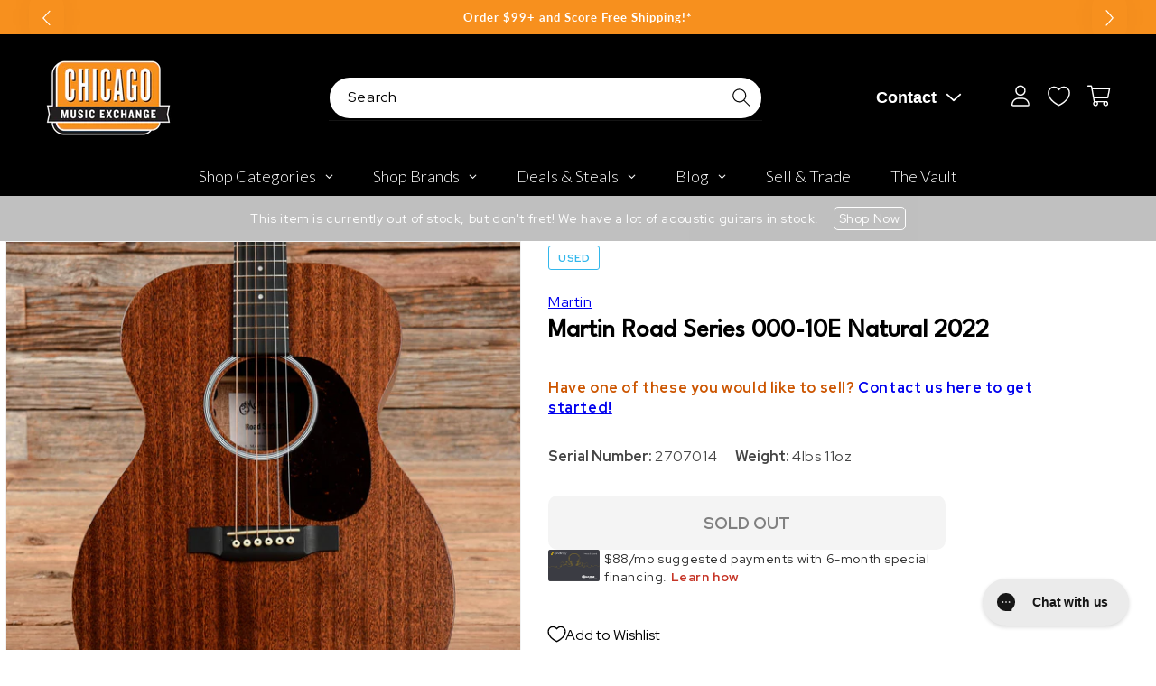

--- FILE ---
content_type: text/css
request_url: https://www.chicagomusicexchange.com/cdn/shop/t/48/assets/component-predictive-search.css?v=118923337488134913561698075508
body_size: 270
content:
.predictive-search{display:none;position:absolute;top:calc(100% + .1rem);left:-.1rem;border-width:var(--popup-border-width);border-style:solid;border-color:rgba(var(--color-foreground),var(--popup-border-opacity));background-color:rgb(var(--color-background));z-index:3;border-bottom-right-radius:var(--popup-corner-radius);border-bottom-left-radius:var(--popup-corner-radius);box-shadow:var(--popup-shadow-horizontal-offset) var(--popup-shadow-vertical-offset) var(--popup-shadow-blur-radius) rgba(var(--color-shadow),var(--popup-shadow-opacity));overflow-y:auto;-webkit-overflow-scrolling:touch}.predictive-search--search-template{z-index:2;width:calc(100% + .2rem)}.predictive-search__results-groups-wrapper{display:flex;border-bottom:.1rem solid rgba(var(--color-foreground),.08);padding-bottom:1rem}@media screen and (max-width: 749px){.predictive-search--header{right:0;left:0;top:100%}.predictive-search__results-groups-wrapper{flex-direction:column}.predictive-search__results-groups-wrapper:not(.predictive-search__results-groups-wrapper--no-suggestions){gap:2rem}}@media screen and (min-width: 750px){.predictive-search{border-top:none;width:calc(100% + .2rem)}.header predictive-search{position:relative}}predictive-search[open] .predictive-search,predictive-search[loading] .predictive-search{display:block}.predictive-search__result-group{display:flex;flex-direction:column;flex:1 1 auto;gap:2rem}.predictive-search__result-group:first-child .predictive-search__pages-wrapper{display:none}@media screen and (min-width: 750px){.predictive-search__results-groups-wrapper--no-products .predictive-search__result-group:nth-child(2),.predictive-search__result-group:last-child .predictive-search__pages-wrapper{display:none}.predictive-search__result-group:first-child .predictive-search__pages-wrapper{display:initial}.predictive-search__result-group:first-child{flex:0 0 26.4rem}.predictive-search__results-groups-wrapper--no-products .predictive-search__result-group:first-child,.predictive-search__result-group:only-child{flex-grow:1}}.predictive-search__heading{border-bottom:.1rem solid rgba(var(--color-foreground),.08);margin:0 2rem;padding:1.5rem 0 .75rem;color:rgba(var(--color-foreground),.7)}predictive-search .spinner{width:1.5rem;height:1.5rem;line-height:0}predictive-search:not([loading]) .predictive-search__loading-state,predictive-search:not([loading]) .predictive-search-status__loading{display:none}predictive-search[loading] .predictive-search__loading-state{display:flex;justify-content:center;padding:1rem}predictive-search[loading] .predictive-search__search-for-button{display:none}predictive-search[loading] .predictive-search__results-groups-wrapper~.predictive-search__loading-state{display:none}predictive-search[loading] .predictive-search__results-groups-wrapper~.predictive-search__search-for-button{display:initial}.predictive-search__list-item[aria-selected=true]>*,.predictive-search__list-item:hover>*,.predictive-search__item[aria-selected=true],.predictive-search__item:hover{color:rgb(var(--color-foreground));background-color:rgba(var(--color-foreground),.04)}.predictive-search__list-item[aria-selected=true] .predictive-search__item-heading,.predictive-search__list-item:hover .predictive-search__item-heading{text-decoration:underline;text-underline-offset:.3rem}.predictive-search__item{display:flex;padding:1rem 2rem;text-align:left;text-decoration:none;width:100%}.predictive-search__item--link-with-thumbnail{display:grid;grid-template-columns:5rem 1fr;grid-column-gap:2rem;grid-template-areas:"product-image product-content"}.predictive-search__item-content{grid-area:product-content;display:flex;flex-direction:column}.predictive-search__item-content--centered{justify-content:center}.predictive-search__item-vendor{font-size:.9rem}.predictive-search__item-heading{margin:0}.predictive-search__item-query-result *:not(mark){font-weight:bolder}.predictive-search__item-query-result mark{color:rgba(var(--color-foreground),.75)}.predictive-search__item-query-result mark{background-color:transparent}.predictive-search__item .price{color:rgba(var(--color-foreground),.7);font-size:1.2rem}.predictive-search__item-vendor+.predictive-search__item-heading,.predictive-search .price{margin-top:.5rem}.predictive-search__item--term{justify-content:space-between;align-items:center;padding:1.3rem 2rem;word-break:break-all;line-height:calc(1 + .4 / var(--font-body-scale))}@media screen and (min-width: 750px){.predictive-search__item--term{padding-top:1rem;padding-bottom:1rem}}.predictive-search__item--term .icon-arrow{width:calc(var(--font-heading-scale) * 1.4rem);height:calc(var(--font-heading-scale) * 1.4rem);flex-shrink:0;margin-left:calc(var(--font-heading-scale) * 2rem);color:rgb(var(--color-link))}.predictive-search__image{grid-area:product-image;object-fit:contain;font-family:"object-fit: contain"}
/*# sourceMappingURL=/cdn/shop/t/48/assets/component-predictive-search.css.map?v=118923337488134913561698075508 */


--- FILE ---
content_type: text/plain; charset=utf-8
request_url: https://d-ipv6.mmapiws.com/ant_squire
body_size: 159
content:
chicagomusicexchange.com;019bde79-28a8-76ba-8f87-eb55689b41e8:51434f2d42dc129a7a23152da86689e3626d3958

--- FILE ---
content_type: text/javascript; charset=utf-8
request_url: https://www.chicagomusicexchange.com/en-gb/products/martin-road-series-000-10e-natural-2022-2041879.js
body_size: 1486
content:
{"id":7748233494663,"title":"Martin Road Series 000-10E Natural 2022","handle":"martin-road-series-000-10e-natural-2022-2041879","description":"\u003cp\u003e\u003ci\u003eThe following specs were carefully collected and recorded by a skilled technician. For a more detailed description and questions regarding sound, feel, or cosmetic condition, please call to speak to one of our experts.\u003c\/i\u003e\u003cbr\u003e\u003cbr\u003e\u003cstrong\u003eSummary\u003c\/strong\u003e\u003cbr\u003e\u003cbr\u003e\u003cstrong\u003eWeight: \u003c\/strong\u003e4 lbs 11 oz\u003cbr\u003e\u003cbr\u003e\u003cstrong\u003eSerial Number: \u003c\/strong\u003e2707014\u003cbr\u003e\u003cbr\u003e\u003cstrong\u003eTech Notes: \u003c\/strong\u003eThis guitar plays well with low action and optimal neck relief. The frets are high with minimal wear.\u003cbr\u003e\u003cbr\u003e\u003cstrong\u003eCase Details: \u003c\/strong\u003eOriginal Gig Bag\u003cbr\u003e\u003cbr\u003e \u003c\/p\u003e","published_at":"2025-06-24T19:41:47-05:00","created_at":"2024-05-16T12:02:44-05:00","vendor":"Martin","type":"Acoustic Guitars \/ OM and Auditorium","tags":["Acoustic Built-In Electronics : Yes","Availability : Out of Stock","Brand Name : Martin","Bridge\/Tailpiece Type : Fixed","CME Internal ID : P-002041879","Decade of Manufacture : 2020s","Discontinued : T","Discount Eligible : F","Exclude Electronics Table : T","Fingerboard Material : Richlite","Fretted or Fretless : Fretted","Guitar Register : Standard Guitar","Guitar Weight : 4lbs 11oz","Hand Orientation : Right-Handed","Hide From Search : T","Hide Price : T","In Store Now : F","Inactive : T","International Restriction : T","Item Category : Stringed","Item Class : Acoustic Guitars","Item Condition : Used (1980-Present)","Item Family : Vintage \/ Used Inventory","Item Sub-Class : Acoustic Guitars ~ Steel String","Item Super-Class : Stringed Instruments","Model:Road Series 000-10E","Netsuite Item Type : Inventory Item","Number of Strings : 6-String","Offers Enabled : T","Product Color (General) : Natural","Product Color (Specific) : Natural","Reverb Condition : Very Good","Serial Number : 2707014","Shipping Profile ID : Standard Free Shipping","Shopify Date Listed : 2024-05-15","ss-exclude","SYF : 106","Unique Serialized : T","Vintage Case Type : OGB","Vintage Model : Road Series 000-10E","Year of Manufacture : 2022"],"price":52500,"price_min":52500,"price_max":52500,"available":false,"price_varies":false,"compare_at_price":null,"compare_at_price_min":0,"compare_at_price_max":0,"compare_at_price_varies":false,"variants":[{"id":41498870022279,"title":"Default Title","option1":"Default Title","option2":null,"option3":null,"sku":"U6189159901","requires_shipping":true,"taxable":true,"featured_image":null,"available":false,"name":"Martin Road Series 000-10E Natural 2022","public_title":null,"options":["Default Title"],"price":52500,"weight":2118,"compare_at_price":null,"inventory_management":"shopify","barcode":"","quantity_rule":{"min":1,"max":null,"increment":1},"quantity_price_breaks":[],"requires_selling_plan":false,"selling_plan_allocations":[]}],"images":["\/\/cdn.shopify.com\/s\/files\/1\/0343\/4368\/2183\/files\/media_ae817239-541b-487f-81fa-49bec0385c9c.jpg?v=1715878964","\/\/cdn.shopify.com\/s\/files\/1\/0343\/4368\/2183\/files\/media_62ec28b1-87af-482c-bc53-46a08e7e6f8c.jpg?v=1715878964","\/\/cdn.shopify.com\/s\/files\/1\/0343\/4368\/2183\/files\/martin-acoustic-guitars-om-and-auditorium-martin-road-series-000-10e-natural-2022-martin-road-series-000-10e-natural-2022-u6189159901-1043500018.jpg?v=1768033695","\/\/cdn.shopify.com\/s\/files\/1\/0343\/4368\/2183\/files\/martin-acoustic-guitars-om-and-auditorium-martin-road-series-000-10e-natural-2022-martin-road-series-000-10e-natural-2022-u6189159901-1043500019.jpg?v=1768558846","\/\/cdn.shopify.com\/s\/files\/1\/0343\/4368\/2183\/files\/martin-acoustic-guitars-om-and-auditorium-martin-road-series-000-10e-natural-2022-martin-road-series-000-10e-natural-2022-u6189159901-1043500020.jpg?v=1768033761","\/\/cdn.shopify.com\/s\/files\/1\/0343\/4368\/2183\/files\/martin-acoustic-guitars-om-and-auditorium-martin-road-series-000-10e-natural-2022-martin-road-series-000-10e-natural-2022-u6189159901-1043500021.jpg?v=1768033755","\/\/cdn.shopify.com\/s\/files\/1\/0343\/4368\/2183\/files\/media_d528b317-7778-4bbd-897f-bb8ee3f291f0.jpg?v=1715878965","\/\/cdn.shopify.com\/s\/files\/1\/0343\/4368\/2183\/files\/martin-acoustic-guitars-om-and-auditorium-martin-road-series-000-10e-natural-2022-martin-road-series-000-10e-natural-2022-u6189159901-1043500023.jpg?v=1768558840","\/\/cdn.shopify.com\/s\/files\/1\/0343\/4368\/2183\/files\/media_349f59fc-adc0-4c39-869f-a483764e6e58.jpg?v=1715878965","\/\/cdn.shopify.com\/s\/files\/1\/0343\/4368\/2183\/files\/media_8677ff96-a643-4c9e-b9b9-45686412adf9.jpg?v=1715878965"],"featured_image":"\/\/cdn.shopify.com\/s\/files\/1\/0343\/4368\/2183\/files\/media_ae817239-541b-487f-81fa-49bec0385c9c.jpg?v=1715878964","options":[{"name":"Title","position":1,"values":["Default Title"]}],"url":"\/en-gb\/products\/martin-road-series-000-10e-natural-2022-2041879","media":[{"alt":null,"id":24124097462407,"position":1,"preview_image":{"aspect_ratio":1.0,"height":2000,"width":2000,"src":"https:\/\/cdn.shopify.com\/s\/files\/1\/0343\/4368\/2183\/files\/media_ae817239-541b-487f-81fa-49bec0385c9c.jpg?v=1715878964"},"aspect_ratio":1.0,"height":2000,"media_type":"image","src":"https:\/\/cdn.shopify.com\/s\/files\/1\/0343\/4368\/2183\/files\/media_ae817239-541b-487f-81fa-49bec0385c9c.jpg?v=1715878964","width":2000},{"alt":null,"id":24124097495175,"position":2,"preview_image":{"aspect_ratio":1.0,"height":2000,"width":2000,"src":"https:\/\/cdn.shopify.com\/s\/files\/1\/0343\/4368\/2183\/files\/media_62ec28b1-87af-482c-bc53-46a08e7e6f8c.jpg?v=1715878964"},"aspect_ratio":1.0,"height":2000,"media_type":"image","src":"https:\/\/cdn.shopify.com\/s\/files\/1\/0343\/4368\/2183\/files\/media_62ec28b1-87af-482c-bc53-46a08e7e6f8c.jpg?v=1715878964","width":2000},{"alt":"Martin Road Series 000-10E Natural 2022 Acoustic Guitars \/ OM and Auditorium","id":24124097527943,"position":3,"preview_image":{"aspect_ratio":1.0,"height":2000,"width":2000,"src":"https:\/\/cdn.shopify.com\/s\/files\/1\/0343\/4368\/2183\/files\/martin-acoustic-guitars-om-and-auditorium-martin-road-series-000-10e-natural-2022-martin-road-series-000-10e-natural-2022-u6189159901-1043500018.jpg?v=1768033695"},"aspect_ratio":1.0,"height":2000,"media_type":"image","src":"https:\/\/cdn.shopify.com\/s\/files\/1\/0343\/4368\/2183\/files\/martin-acoustic-guitars-om-and-auditorium-martin-road-series-000-10e-natural-2022-martin-road-series-000-10e-natural-2022-u6189159901-1043500018.jpg?v=1768033695","width":2000},{"alt":"Martin Road Series 000-10E Natural 2022 Acoustic Guitars \/ OM and Auditorium","id":24124097560711,"position":4,"preview_image":{"aspect_ratio":1.0,"height":2000,"width":2000,"src":"https:\/\/cdn.shopify.com\/s\/files\/1\/0343\/4368\/2183\/files\/martin-acoustic-guitars-om-and-auditorium-martin-road-series-000-10e-natural-2022-martin-road-series-000-10e-natural-2022-u6189159901-1043500019.jpg?v=1768558846"},"aspect_ratio":1.0,"height":2000,"media_type":"image","src":"https:\/\/cdn.shopify.com\/s\/files\/1\/0343\/4368\/2183\/files\/martin-acoustic-guitars-om-and-auditorium-martin-road-series-000-10e-natural-2022-martin-road-series-000-10e-natural-2022-u6189159901-1043500019.jpg?v=1768558846","width":2000},{"alt":"Martin Road Series 000-10E Natural 2022 Acoustic Guitars \/ OM and Auditorium","id":24124097593479,"position":5,"preview_image":{"aspect_ratio":1.0,"height":2000,"width":2000,"src":"https:\/\/cdn.shopify.com\/s\/files\/1\/0343\/4368\/2183\/files\/martin-acoustic-guitars-om-and-auditorium-martin-road-series-000-10e-natural-2022-martin-road-series-000-10e-natural-2022-u6189159901-1043500020.jpg?v=1768033761"},"aspect_ratio":1.0,"height":2000,"media_type":"image","src":"https:\/\/cdn.shopify.com\/s\/files\/1\/0343\/4368\/2183\/files\/martin-acoustic-guitars-om-and-auditorium-martin-road-series-000-10e-natural-2022-martin-road-series-000-10e-natural-2022-u6189159901-1043500020.jpg?v=1768033761","width":2000},{"alt":"Martin Road Series 000-10E Natural 2022 Acoustic Guitars \/ OM and Auditorium","id":24124097626247,"position":6,"preview_image":{"aspect_ratio":1.0,"height":2000,"width":2000,"src":"https:\/\/cdn.shopify.com\/s\/files\/1\/0343\/4368\/2183\/files\/martin-acoustic-guitars-om-and-auditorium-martin-road-series-000-10e-natural-2022-martin-road-series-000-10e-natural-2022-u6189159901-1043500021.jpg?v=1768033755"},"aspect_ratio":1.0,"height":2000,"media_type":"image","src":"https:\/\/cdn.shopify.com\/s\/files\/1\/0343\/4368\/2183\/files\/martin-acoustic-guitars-om-and-auditorium-martin-road-series-000-10e-natural-2022-martin-road-series-000-10e-natural-2022-u6189159901-1043500021.jpg?v=1768033755","width":2000},{"alt":null,"id":24124097659015,"position":7,"preview_image":{"aspect_ratio":1.0,"height":2000,"width":2000,"src":"https:\/\/cdn.shopify.com\/s\/files\/1\/0343\/4368\/2183\/files\/media_d528b317-7778-4bbd-897f-bb8ee3f291f0.jpg?v=1715878965"},"aspect_ratio":1.0,"height":2000,"media_type":"image","src":"https:\/\/cdn.shopify.com\/s\/files\/1\/0343\/4368\/2183\/files\/media_d528b317-7778-4bbd-897f-bb8ee3f291f0.jpg?v=1715878965","width":2000},{"alt":"Martin Road Series 000-10E Natural 2022 Acoustic Guitars \/ OM and Auditorium","id":24124097691783,"position":8,"preview_image":{"aspect_ratio":1.0,"height":2000,"width":2000,"src":"https:\/\/cdn.shopify.com\/s\/files\/1\/0343\/4368\/2183\/files\/martin-acoustic-guitars-om-and-auditorium-martin-road-series-000-10e-natural-2022-martin-road-series-000-10e-natural-2022-u6189159901-1043500023.jpg?v=1768558840"},"aspect_ratio":1.0,"height":2000,"media_type":"image","src":"https:\/\/cdn.shopify.com\/s\/files\/1\/0343\/4368\/2183\/files\/martin-acoustic-guitars-om-and-auditorium-martin-road-series-000-10e-natural-2022-martin-road-series-000-10e-natural-2022-u6189159901-1043500023.jpg?v=1768558840","width":2000},{"alt":null,"id":24124097724551,"position":9,"preview_image":{"aspect_ratio":1.0,"height":2000,"width":2000,"src":"https:\/\/cdn.shopify.com\/s\/files\/1\/0343\/4368\/2183\/files\/media_349f59fc-adc0-4c39-869f-a483764e6e58.jpg?v=1715878965"},"aspect_ratio":1.0,"height":2000,"media_type":"image","src":"https:\/\/cdn.shopify.com\/s\/files\/1\/0343\/4368\/2183\/files\/media_349f59fc-adc0-4c39-869f-a483764e6e58.jpg?v=1715878965","width":2000},{"alt":null,"id":24124097757319,"position":10,"preview_image":{"aspect_ratio":1.0,"height":2000,"width":2000,"src":"https:\/\/cdn.shopify.com\/s\/files\/1\/0343\/4368\/2183\/files\/media_8677ff96-a643-4c9e-b9b9-45686412adf9.jpg?v=1715878965"},"aspect_ratio":1.0,"height":2000,"media_type":"image","src":"https:\/\/cdn.shopify.com\/s\/files\/1\/0343\/4368\/2183\/files\/media_8677ff96-a643-4c9e-b9b9-45686412adf9.jpg?v=1715878965","width":2000}],"requires_selling_plan":false,"selling_plan_groups":[]}